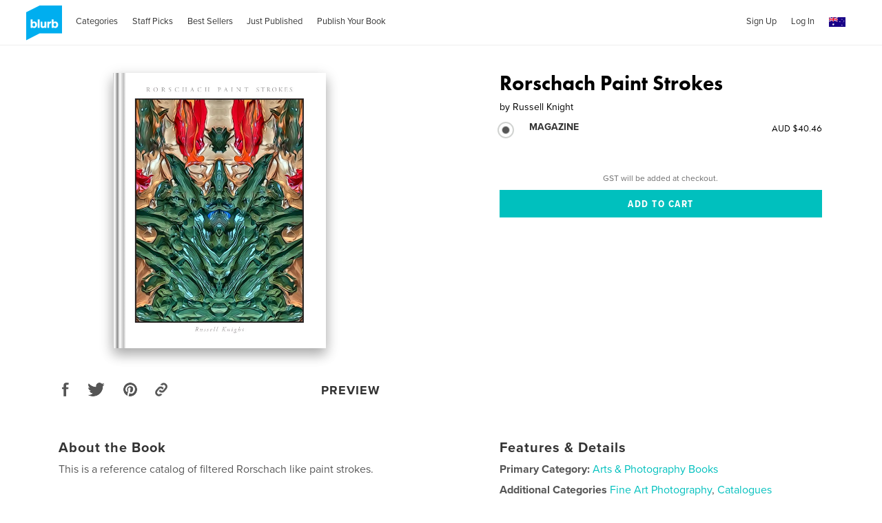

--- FILE ---
content_type: text/html; charset=utf-8
request_url: https://www.google.com/recaptcha/api2/anchor?ar=1&k=6LdYlHUUAAAAAGR0VR_KjlDMfvnnWb2XhZ4cAhOK&co=aHR0cHM6Ly9hdS5ibHVyYi5jb206NDQz&hl=en&v=N67nZn4AqZkNcbeMu4prBgzg&size=invisible&badge=inline&anchor-ms=20000&execute-ms=30000&cb=ff17m8932g7b
body_size: 49596
content:
<!DOCTYPE HTML><html dir="ltr" lang="en"><head><meta http-equiv="Content-Type" content="text/html; charset=UTF-8">
<meta http-equiv="X-UA-Compatible" content="IE=edge">
<title>reCAPTCHA</title>
<style type="text/css">
/* cyrillic-ext */
@font-face {
  font-family: 'Roboto';
  font-style: normal;
  font-weight: 400;
  font-stretch: 100%;
  src: url(//fonts.gstatic.com/s/roboto/v48/KFO7CnqEu92Fr1ME7kSn66aGLdTylUAMa3GUBHMdazTgWw.woff2) format('woff2');
  unicode-range: U+0460-052F, U+1C80-1C8A, U+20B4, U+2DE0-2DFF, U+A640-A69F, U+FE2E-FE2F;
}
/* cyrillic */
@font-face {
  font-family: 'Roboto';
  font-style: normal;
  font-weight: 400;
  font-stretch: 100%;
  src: url(//fonts.gstatic.com/s/roboto/v48/KFO7CnqEu92Fr1ME7kSn66aGLdTylUAMa3iUBHMdazTgWw.woff2) format('woff2');
  unicode-range: U+0301, U+0400-045F, U+0490-0491, U+04B0-04B1, U+2116;
}
/* greek-ext */
@font-face {
  font-family: 'Roboto';
  font-style: normal;
  font-weight: 400;
  font-stretch: 100%;
  src: url(//fonts.gstatic.com/s/roboto/v48/KFO7CnqEu92Fr1ME7kSn66aGLdTylUAMa3CUBHMdazTgWw.woff2) format('woff2');
  unicode-range: U+1F00-1FFF;
}
/* greek */
@font-face {
  font-family: 'Roboto';
  font-style: normal;
  font-weight: 400;
  font-stretch: 100%;
  src: url(//fonts.gstatic.com/s/roboto/v48/KFO7CnqEu92Fr1ME7kSn66aGLdTylUAMa3-UBHMdazTgWw.woff2) format('woff2');
  unicode-range: U+0370-0377, U+037A-037F, U+0384-038A, U+038C, U+038E-03A1, U+03A3-03FF;
}
/* math */
@font-face {
  font-family: 'Roboto';
  font-style: normal;
  font-weight: 400;
  font-stretch: 100%;
  src: url(//fonts.gstatic.com/s/roboto/v48/KFO7CnqEu92Fr1ME7kSn66aGLdTylUAMawCUBHMdazTgWw.woff2) format('woff2');
  unicode-range: U+0302-0303, U+0305, U+0307-0308, U+0310, U+0312, U+0315, U+031A, U+0326-0327, U+032C, U+032F-0330, U+0332-0333, U+0338, U+033A, U+0346, U+034D, U+0391-03A1, U+03A3-03A9, U+03B1-03C9, U+03D1, U+03D5-03D6, U+03F0-03F1, U+03F4-03F5, U+2016-2017, U+2034-2038, U+203C, U+2040, U+2043, U+2047, U+2050, U+2057, U+205F, U+2070-2071, U+2074-208E, U+2090-209C, U+20D0-20DC, U+20E1, U+20E5-20EF, U+2100-2112, U+2114-2115, U+2117-2121, U+2123-214F, U+2190, U+2192, U+2194-21AE, U+21B0-21E5, U+21F1-21F2, U+21F4-2211, U+2213-2214, U+2216-22FF, U+2308-230B, U+2310, U+2319, U+231C-2321, U+2336-237A, U+237C, U+2395, U+239B-23B7, U+23D0, U+23DC-23E1, U+2474-2475, U+25AF, U+25B3, U+25B7, U+25BD, U+25C1, U+25CA, U+25CC, U+25FB, U+266D-266F, U+27C0-27FF, U+2900-2AFF, U+2B0E-2B11, U+2B30-2B4C, U+2BFE, U+3030, U+FF5B, U+FF5D, U+1D400-1D7FF, U+1EE00-1EEFF;
}
/* symbols */
@font-face {
  font-family: 'Roboto';
  font-style: normal;
  font-weight: 400;
  font-stretch: 100%;
  src: url(//fonts.gstatic.com/s/roboto/v48/KFO7CnqEu92Fr1ME7kSn66aGLdTylUAMaxKUBHMdazTgWw.woff2) format('woff2');
  unicode-range: U+0001-000C, U+000E-001F, U+007F-009F, U+20DD-20E0, U+20E2-20E4, U+2150-218F, U+2190, U+2192, U+2194-2199, U+21AF, U+21E6-21F0, U+21F3, U+2218-2219, U+2299, U+22C4-22C6, U+2300-243F, U+2440-244A, U+2460-24FF, U+25A0-27BF, U+2800-28FF, U+2921-2922, U+2981, U+29BF, U+29EB, U+2B00-2BFF, U+4DC0-4DFF, U+FFF9-FFFB, U+10140-1018E, U+10190-1019C, U+101A0, U+101D0-101FD, U+102E0-102FB, U+10E60-10E7E, U+1D2C0-1D2D3, U+1D2E0-1D37F, U+1F000-1F0FF, U+1F100-1F1AD, U+1F1E6-1F1FF, U+1F30D-1F30F, U+1F315, U+1F31C, U+1F31E, U+1F320-1F32C, U+1F336, U+1F378, U+1F37D, U+1F382, U+1F393-1F39F, U+1F3A7-1F3A8, U+1F3AC-1F3AF, U+1F3C2, U+1F3C4-1F3C6, U+1F3CA-1F3CE, U+1F3D4-1F3E0, U+1F3ED, U+1F3F1-1F3F3, U+1F3F5-1F3F7, U+1F408, U+1F415, U+1F41F, U+1F426, U+1F43F, U+1F441-1F442, U+1F444, U+1F446-1F449, U+1F44C-1F44E, U+1F453, U+1F46A, U+1F47D, U+1F4A3, U+1F4B0, U+1F4B3, U+1F4B9, U+1F4BB, U+1F4BF, U+1F4C8-1F4CB, U+1F4D6, U+1F4DA, U+1F4DF, U+1F4E3-1F4E6, U+1F4EA-1F4ED, U+1F4F7, U+1F4F9-1F4FB, U+1F4FD-1F4FE, U+1F503, U+1F507-1F50B, U+1F50D, U+1F512-1F513, U+1F53E-1F54A, U+1F54F-1F5FA, U+1F610, U+1F650-1F67F, U+1F687, U+1F68D, U+1F691, U+1F694, U+1F698, U+1F6AD, U+1F6B2, U+1F6B9-1F6BA, U+1F6BC, U+1F6C6-1F6CF, U+1F6D3-1F6D7, U+1F6E0-1F6EA, U+1F6F0-1F6F3, U+1F6F7-1F6FC, U+1F700-1F7FF, U+1F800-1F80B, U+1F810-1F847, U+1F850-1F859, U+1F860-1F887, U+1F890-1F8AD, U+1F8B0-1F8BB, U+1F8C0-1F8C1, U+1F900-1F90B, U+1F93B, U+1F946, U+1F984, U+1F996, U+1F9E9, U+1FA00-1FA6F, U+1FA70-1FA7C, U+1FA80-1FA89, U+1FA8F-1FAC6, U+1FACE-1FADC, U+1FADF-1FAE9, U+1FAF0-1FAF8, U+1FB00-1FBFF;
}
/* vietnamese */
@font-face {
  font-family: 'Roboto';
  font-style: normal;
  font-weight: 400;
  font-stretch: 100%;
  src: url(//fonts.gstatic.com/s/roboto/v48/KFO7CnqEu92Fr1ME7kSn66aGLdTylUAMa3OUBHMdazTgWw.woff2) format('woff2');
  unicode-range: U+0102-0103, U+0110-0111, U+0128-0129, U+0168-0169, U+01A0-01A1, U+01AF-01B0, U+0300-0301, U+0303-0304, U+0308-0309, U+0323, U+0329, U+1EA0-1EF9, U+20AB;
}
/* latin-ext */
@font-face {
  font-family: 'Roboto';
  font-style: normal;
  font-weight: 400;
  font-stretch: 100%;
  src: url(//fonts.gstatic.com/s/roboto/v48/KFO7CnqEu92Fr1ME7kSn66aGLdTylUAMa3KUBHMdazTgWw.woff2) format('woff2');
  unicode-range: U+0100-02BA, U+02BD-02C5, U+02C7-02CC, U+02CE-02D7, U+02DD-02FF, U+0304, U+0308, U+0329, U+1D00-1DBF, U+1E00-1E9F, U+1EF2-1EFF, U+2020, U+20A0-20AB, U+20AD-20C0, U+2113, U+2C60-2C7F, U+A720-A7FF;
}
/* latin */
@font-face {
  font-family: 'Roboto';
  font-style: normal;
  font-weight: 400;
  font-stretch: 100%;
  src: url(//fonts.gstatic.com/s/roboto/v48/KFO7CnqEu92Fr1ME7kSn66aGLdTylUAMa3yUBHMdazQ.woff2) format('woff2');
  unicode-range: U+0000-00FF, U+0131, U+0152-0153, U+02BB-02BC, U+02C6, U+02DA, U+02DC, U+0304, U+0308, U+0329, U+2000-206F, U+20AC, U+2122, U+2191, U+2193, U+2212, U+2215, U+FEFF, U+FFFD;
}
/* cyrillic-ext */
@font-face {
  font-family: 'Roboto';
  font-style: normal;
  font-weight: 500;
  font-stretch: 100%;
  src: url(//fonts.gstatic.com/s/roboto/v48/KFO7CnqEu92Fr1ME7kSn66aGLdTylUAMa3GUBHMdazTgWw.woff2) format('woff2');
  unicode-range: U+0460-052F, U+1C80-1C8A, U+20B4, U+2DE0-2DFF, U+A640-A69F, U+FE2E-FE2F;
}
/* cyrillic */
@font-face {
  font-family: 'Roboto';
  font-style: normal;
  font-weight: 500;
  font-stretch: 100%;
  src: url(//fonts.gstatic.com/s/roboto/v48/KFO7CnqEu92Fr1ME7kSn66aGLdTylUAMa3iUBHMdazTgWw.woff2) format('woff2');
  unicode-range: U+0301, U+0400-045F, U+0490-0491, U+04B0-04B1, U+2116;
}
/* greek-ext */
@font-face {
  font-family: 'Roboto';
  font-style: normal;
  font-weight: 500;
  font-stretch: 100%;
  src: url(//fonts.gstatic.com/s/roboto/v48/KFO7CnqEu92Fr1ME7kSn66aGLdTylUAMa3CUBHMdazTgWw.woff2) format('woff2');
  unicode-range: U+1F00-1FFF;
}
/* greek */
@font-face {
  font-family: 'Roboto';
  font-style: normal;
  font-weight: 500;
  font-stretch: 100%;
  src: url(//fonts.gstatic.com/s/roboto/v48/KFO7CnqEu92Fr1ME7kSn66aGLdTylUAMa3-UBHMdazTgWw.woff2) format('woff2');
  unicode-range: U+0370-0377, U+037A-037F, U+0384-038A, U+038C, U+038E-03A1, U+03A3-03FF;
}
/* math */
@font-face {
  font-family: 'Roboto';
  font-style: normal;
  font-weight: 500;
  font-stretch: 100%;
  src: url(//fonts.gstatic.com/s/roboto/v48/KFO7CnqEu92Fr1ME7kSn66aGLdTylUAMawCUBHMdazTgWw.woff2) format('woff2');
  unicode-range: U+0302-0303, U+0305, U+0307-0308, U+0310, U+0312, U+0315, U+031A, U+0326-0327, U+032C, U+032F-0330, U+0332-0333, U+0338, U+033A, U+0346, U+034D, U+0391-03A1, U+03A3-03A9, U+03B1-03C9, U+03D1, U+03D5-03D6, U+03F0-03F1, U+03F4-03F5, U+2016-2017, U+2034-2038, U+203C, U+2040, U+2043, U+2047, U+2050, U+2057, U+205F, U+2070-2071, U+2074-208E, U+2090-209C, U+20D0-20DC, U+20E1, U+20E5-20EF, U+2100-2112, U+2114-2115, U+2117-2121, U+2123-214F, U+2190, U+2192, U+2194-21AE, U+21B0-21E5, U+21F1-21F2, U+21F4-2211, U+2213-2214, U+2216-22FF, U+2308-230B, U+2310, U+2319, U+231C-2321, U+2336-237A, U+237C, U+2395, U+239B-23B7, U+23D0, U+23DC-23E1, U+2474-2475, U+25AF, U+25B3, U+25B7, U+25BD, U+25C1, U+25CA, U+25CC, U+25FB, U+266D-266F, U+27C0-27FF, U+2900-2AFF, U+2B0E-2B11, U+2B30-2B4C, U+2BFE, U+3030, U+FF5B, U+FF5D, U+1D400-1D7FF, U+1EE00-1EEFF;
}
/* symbols */
@font-face {
  font-family: 'Roboto';
  font-style: normal;
  font-weight: 500;
  font-stretch: 100%;
  src: url(//fonts.gstatic.com/s/roboto/v48/KFO7CnqEu92Fr1ME7kSn66aGLdTylUAMaxKUBHMdazTgWw.woff2) format('woff2');
  unicode-range: U+0001-000C, U+000E-001F, U+007F-009F, U+20DD-20E0, U+20E2-20E4, U+2150-218F, U+2190, U+2192, U+2194-2199, U+21AF, U+21E6-21F0, U+21F3, U+2218-2219, U+2299, U+22C4-22C6, U+2300-243F, U+2440-244A, U+2460-24FF, U+25A0-27BF, U+2800-28FF, U+2921-2922, U+2981, U+29BF, U+29EB, U+2B00-2BFF, U+4DC0-4DFF, U+FFF9-FFFB, U+10140-1018E, U+10190-1019C, U+101A0, U+101D0-101FD, U+102E0-102FB, U+10E60-10E7E, U+1D2C0-1D2D3, U+1D2E0-1D37F, U+1F000-1F0FF, U+1F100-1F1AD, U+1F1E6-1F1FF, U+1F30D-1F30F, U+1F315, U+1F31C, U+1F31E, U+1F320-1F32C, U+1F336, U+1F378, U+1F37D, U+1F382, U+1F393-1F39F, U+1F3A7-1F3A8, U+1F3AC-1F3AF, U+1F3C2, U+1F3C4-1F3C6, U+1F3CA-1F3CE, U+1F3D4-1F3E0, U+1F3ED, U+1F3F1-1F3F3, U+1F3F5-1F3F7, U+1F408, U+1F415, U+1F41F, U+1F426, U+1F43F, U+1F441-1F442, U+1F444, U+1F446-1F449, U+1F44C-1F44E, U+1F453, U+1F46A, U+1F47D, U+1F4A3, U+1F4B0, U+1F4B3, U+1F4B9, U+1F4BB, U+1F4BF, U+1F4C8-1F4CB, U+1F4D6, U+1F4DA, U+1F4DF, U+1F4E3-1F4E6, U+1F4EA-1F4ED, U+1F4F7, U+1F4F9-1F4FB, U+1F4FD-1F4FE, U+1F503, U+1F507-1F50B, U+1F50D, U+1F512-1F513, U+1F53E-1F54A, U+1F54F-1F5FA, U+1F610, U+1F650-1F67F, U+1F687, U+1F68D, U+1F691, U+1F694, U+1F698, U+1F6AD, U+1F6B2, U+1F6B9-1F6BA, U+1F6BC, U+1F6C6-1F6CF, U+1F6D3-1F6D7, U+1F6E0-1F6EA, U+1F6F0-1F6F3, U+1F6F7-1F6FC, U+1F700-1F7FF, U+1F800-1F80B, U+1F810-1F847, U+1F850-1F859, U+1F860-1F887, U+1F890-1F8AD, U+1F8B0-1F8BB, U+1F8C0-1F8C1, U+1F900-1F90B, U+1F93B, U+1F946, U+1F984, U+1F996, U+1F9E9, U+1FA00-1FA6F, U+1FA70-1FA7C, U+1FA80-1FA89, U+1FA8F-1FAC6, U+1FACE-1FADC, U+1FADF-1FAE9, U+1FAF0-1FAF8, U+1FB00-1FBFF;
}
/* vietnamese */
@font-face {
  font-family: 'Roboto';
  font-style: normal;
  font-weight: 500;
  font-stretch: 100%;
  src: url(//fonts.gstatic.com/s/roboto/v48/KFO7CnqEu92Fr1ME7kSn66aGLdTylUAMa3OUBHMdazTgWw.woff2) format('woff2');
  unicode-range: U+0102-0103, U+0110-0111, U+0128-0129, U+0168-0169, U+01A0-01A1, U+01AF-01B0, U+0300-0301, U+0303-0304, U+0308-0309, U+0323, U+0329, U+1EA0-1EF9, U+20AB;
}
/* latin-ext */
@font-face {
  font-family: 'Roboto';
  font-style: normal;
  font-weight: 500;
  font-stretch: 100%;
  src: url(//fonts.gstatic.com/s/roboto/v48/KFO7CnqEu92Fr1ME7kSn66aGLdTylUAMa3KUBHMdazTgWw.woff2) format('woff2');
  unicode-range: U+0100-02BA, U+02BD-02C5, U+02C7-02CC, U+02CE-02D7, U+02DD-02FF, U+0304, U+0308, U+0329, U+1D00-1DBF, U+1E00-1E9F, U+1EF2-1EFF, U+2020, U+20A0-20AB, U+20AD-20C0, U+2113, U+2C60-2C7F, U+A720-A7FF;
}
/* latin */
@font-face {
  font-family: 'Roboto';
  font-style: normal;
  font-weight: 500;
  font-stretch: 100%;
  src: url(//fonts.gstatic.com/s/roboto/v48/KFO7CnqEu92Fr1ME7kSn66aGLdTylUAMa3yUBHMdazQ.woff2) format('woff2');
  unicode-range: U+0000-00FF, U+0131, U+0152-0153, U+02BB-02BC, U+02C6, U+02DA, U+02DC, U+0304, U+0308, U+0329, U+2000-206F, U+20AC, U+2122, U+2191, U+2193, U+2212, U+2215, U+FEFF, U+FFFD;
}
/* cyrillic-ext */
@font-face {
  font-family: 'Roboto';
  font-style: normal;
  font-weight: 900;
  font-stretch: 100%;
  src: url(//fonts.gstatic.com/s/roboto/v48/KFO7CnqEu92Fr1ME7kSn66aGLdTylUAMa3GUBHMdazTgWw.woff2) format('woff2');
  unicode-range: U+0460-052F, U+1C80-1C8A, U+20B4, U+2DE0-2DFF, U+A640-A69F, U+FE2E-FE2F;
}
/* cyrillic */
@font-face {
  font-family: 'Roboto';
  font-style: normal;
  font-weight: 900;
  font-stretch: 100%;
  src: url(//fonts.gstatic.com/s/roboto/v48/KFO7CnqEu92Fr1ME7kSn66aGLdTylUAMa3iUBHMdazTgWw.woff2) format('woff2');
  unicode-range: U+0301, U+0400-045F, U+0490-0491, U+04B0-04B1, U+2116;
}
/* greek-ext */
@font-face {
  font-family: 'Roboto';
  font-style: normal;
  font-weight: 900;
  font-stretch: 100%;
  src: url(//fonts.gstatic.com/s/roboto/v48/KFO7CnqEu92Fr1ME7kSn66aGLdTylUAMa3CUBHMdazTgWw.woff2) format('woff2');
  unicode-range: U+1F00-1FFF;
}
/* greek */
@font-face {
  font-family: 'Roboto';
  font-style: normal;
  font-weight: 900;
  font-stretch: 100%;
  src: url(//fonts.gstatic.com/s/roboto/v48/KFO7CnqEu92Fr1ME7kSn66aGLdTylUAMa3-UBHMdazTgWw.woff2) format('woff2');
  unicode-range: U+0370-0377, U+037A-037F, U+0384-038A, U+038C, U+038E-03A1, U+03A3-03FF;
}
/* math */
@font-face {
  font-family: 'Roboto';
  font-style: normal;
  font-weight: 900;
  font-stretch: 100%;
  src: url(//fonts.gstatic.com/s/roboto/v48/KFO7CnqEu92Fr1ME7kSn66aGLdTylUAMawCUBHMdazTgWw.woff2) format('woff2');
  unicode-range: U+0302-0303, U+0305, U+0307-0308, U+0310, U+0312, U+0315, U+031A, U+0326-0327, U+032C, U+032F-0330, U+0332-0333, U+0338, U+033A, U+0346, U+034D, U+0391-03A1, U+03A3-03A9, U+03B1-03C9, U+03D1, U+03D5-03D6, U+03F0-03F1, U+03F4-03F5, U+2016-2017, U+2034-2038, U+203C, U+2040, U+2043, U+2047, U+2050, U+2057, U+205F, U+2070-2071, U+2074-208E, U+2090-209C, U+20D0-20DC, U+20E1, U+20E5-20EF, U+2100-2112, U+2114-2115, U+2117-2121, U+2123-214F, U+2190, U+2192, U+2194-21AE, U+21B0-21E5, U+21F1-21F2, U+21F4-2211, U+2213-2214, U+2216-22FF, U+2308-230B, U+2310, U+2319, U+231C-2321, U+2336-237A, U+237C, U+2395, U+239B-23B7, U+23D0, U+23DC-23E1, U+2474-2475, U+25AF, U+25B3, U+25B7, U+25BD, U+25C1, U+25CA, U+25CC, U+25FB, U+266D-266F, U+27C0-27FF, U+2900-2AFF, U+2B0E-2B11, U+2B30-2B4C, U+2BFE, U+3030, U+FF5B, U+FF5D, U+1D400-1D7FF, U+1EE00-1EEFF;
}
/* symbols */
@font-face {
  font-family: 'Roboto';
  font-style: normal;
  font-weight: 900;
  font-stretch: 100%;
  src: url(//fonts.gstatic.com/s/roboto/v48/KFO7CnqEu92Fr1ME7kSn66aGLdTylUAMaxKUBHMdazTgWw.woff2) format('woff2');
  unicode-range: U+0001-000C, U+000E-001F, U+007F-009F, U+20DD-20E0, U+20E2-20E4, U+2150-218F, U+2190, U+2192, U+2194-2199, U+21AF, U+21E6-21F0, U+21F3, U+2218-2219, U+2299, U+22C4-22C6, U+2300-243F, U+2440-244A, U+2460-24FF, U+25A0-27BF, U+2800-28FF, U+2921-2922, U+2981, U+29BF, U+29EB, U+2B00-2BFF, U+4DC0-4DFF, U+FFF9-FFFB, U+10140-1018E, U+10190-1019C, U+101A0, U+101D0-101FD, U+102E0-102FB, U+10E60-10E7E, U+1D2C0-1D2D3, U+1D2E0-1D37F, U+1F000-1F0FF, U+1F100-1F1AD, U+1F1E6-1F1FF, U+1F30D-1F30F, U+1F315, U+1F31C, U+1F31E, U+1F320-1F32C, U+1F336, U+1F378, U+1F37D, U+1F382, U+1F393-1F39F, U+1F3A7-1F3A8, U+1F3AC-1F3AF, U+1F3C2, U+1F3C4-1F3C6, U+1F3CA-1F3CE, U+1F3D4-1F3E0, U+1F3ED, U+1F3F1-1F3F3, U+1F3F5-1F3F7, U+1F408, U+1F415, U+1F41F, U+1F426, U+1F43F, U+1F441-1F442, U+1F444, U+1F446-1F449, U+1F44C-1F44E, U+1F453, U+1F46A, U+1F47D, U+1F4A3, U+1F4B0, U+1F4B3, U+1F4B9, U+1F4BB, U+1F4BF, U+1F4C8-1F4CB, U+1F4D6, U+1F4DA, U+1F4DF, U+1F4E3-1F4E6, U+1F4EA-1F4ED, U+1F4F7, U+1F4F9-1F4FB, U+1F4FD-1F4FE, U+1F503, U+1F507-1F50B, U+1F50D, U+1F512-1F513, U+1F53E-1F54A, U+1F54F-1F5FA, U+1F610, U+1F650-1F67F, U+1F687, U+1F68D, U+1F691, U+1F694, U+1F698, U+1F6AD, U+1F6B2, U+1F6B9-1F6BA, U+1F6BC, U+1F6C6-1F6CF, U+1F6D3-1F6D7, U+1F6E0-1F6EA, U+1F6F0-1F6F3, U+1F6F7-1F6FC, U+1F700-1F7FF, U+1F800-1F80B, U+1F810-1F847, U+1F850-1F859, U+1F860-1F887, U+1F890-1F8AD, U+1F8B0-1F8BB, U+1F8C0-1F8C1, U+1F900-1F90B, U+1F93B, U+1F946, U+1F984, U+1F996, U+1F9E9, U+1FA00-1FA6F, U+1FA70-1FA7C, U+1FA80-1FA89, U+1FA8F-1FAC6, U+1FACE-1FADC, U+1FADF-1FAE9, U+1FAF0-1FAF8, U+1FB00-1FBFF;
}
/* vietnamese */
@font-face {
  font-family: 'Roboto';
  font-style: normal;
  font-weight: 900;
  font-stretch: 100%;
  src: url(//fonts.gstatic.com/s/roboto/v48/KFO7CnqEu92Fr1ME7kSn66aGLdTylUAMa3OUBHMdazTgWw.woff2) format('woff2');
  unicode-range: U+0102-0103, U+0110-0111, U+0128-0129, U+0168-0169, U+01A0-01A1, U+01AF-01B0, U+0300-0301, U+0303-0304, U+0308-0309, U+0323, U+0329, U+1EA0-1EF9, U+20AB;
}
/* latin-ext */
@font-face {
  font-family: 'Roboto';
  font-style: normal;
  font-weight: 900;
  font-stretch: 100%;
  src: url(//fonts.gstatic.com/s/roboto/v48/KFO7CnqEu92Fr1ME7kSn66aGLdTylUAMa3KUBHMdazTgWw.woff2) format('woff2');
  unicode-range: U+0100-02BA, U+02BD-02C5, U+02C7-02CC, U+02CE-02D7, U+02DD-02FF, U+0304, U+0308, U+0329, U+1D00-1DBF, U+1E00-1E9F, U+1EF2-1EFF, U+2020, U+20A0-20AB, U+20AD-20C0, U+2113, U+2C60-2C7F, U+A720-A7FF;
}
/* latin */
@font-face {
  font-family: 'Roboto';
  font-style: normal;
  font-weight: 900;
  font-stretch: 100%;
  src: url(//fonts.gstatic.com/s/roboto/v48/KFO7CnqEu92Fr1ME7kSn66aGLdTylUAMa3yUBHMdazQ.woff2) format('woff2');
  unicode-range: U+0000-00FF, U+0131, U+0152-0153, U+02BB-02BC, U+02C6, U+02DA, U+02DC, U+0304, U+0308, U+0329, U+2000-206F, U+20AC, U+2122, U+2191, U+2193, U+2212, U+2215, U+FEFF, U+FFFD;
}

</style>
<link rel="stylesheet" type="text/css" href="https://www.gstatic.com/recaptcha/releases/N67nZn4AqZkNcbeMu4prBgzg/styles__ltr.css">
<script nonce="LOTB_0LpU90O7yfre6UL9g" type="text/javascript">window['__recaptcha_api'] = 'https://www.google.com/recaptcha/api2/';</script>
<script type="text/javascript" src="https://www.gstatic.com/recaptcha/releases/N67nZn4AqZkNcbeMu4prBgzg/recaptcha__en.js" nonce="LOTB_0LpU90O7yfre6UL9g">
      
    </script></head>
<body><div id="rc-anchor-alert" class="rc-anchor-alert"></div>
<input type="hidden" id="recaptcha-token" value="[base64]">
<script type="text/javascript" nonce="LOTB_0LpU90O7yfre6UL9g">
      recaptcha.anchor.Main.init("[\x22ainput\x22,[\x22bgdata\x22,\x22\x22,\[base64]/[base64]/MjU1Ong/[base64]/[base64]/[base64]/[base64]/[base64]/[base64]/[base64]/[base64]/[base64]/[base64]/[base64]/[base64]/[base64]/[base64]/[base64]\\u003d\x22,\[base64]\\u003d\\u003d\x22,\x22wpPCkcODw59iKDJjwpfDv8KEeRtLeWHDo8OMwo7Dgx1vLcK/wonDjcO4wrjCm8KELwjDkGbDrsOTHcOyw7hse0s6YRfDn1pxwr3DhWpwUsO9wozCicOwajsRwpMmwp/[base64]/[base64]/BUDDjsKrUcOhw5LDujHDml9lZ3rDiCwNbU0aw5HDnQbDiwHDo1PCvsO8wpvDpcOqBsOwLMOGwpZkTFtecsK+w7jCv8K6asO9M1xEKMOPw7t8w7LDsmx6woDDq8OgwpoUwqtww6fCoDbDjHHDg1zCo8KBW8KWWjd0wpHDk3TDmAkkd3/CnCzCk8OYwr7Do8O6a3pswqfDl8KpYXfCrsOjw7l2w6tSdcKHFcOMK8KkwotOT8O1w5how5HDj1VNAj5QEcOvw79ELsOadSg8O3gPTMKhZ8O9wrESw4UcwpNbR8OWKMKAHsO8S0/[base64]/[base64]/[base64]/DmwTDu3J8NsK3XV56w4bDsRDCssOkwp47w7J7w5HDocOXw4MCV2bDv8KTwofDjWvDr8KyfMKcw5TDmETCj0DDp8Oiw47Dqg5NAMKGeCTCrTjDkcO5w4XDoiU5aBXClW7Dq8OENcKLw77CuA7DvmnDnCRTw4nCkcKqDjbCnQA5Yk/[base64]/[base64]/[base64]/[base64]/CncKGBw4bdcKcbcK8wofDp8KKesOAaTVXHSYTw7PDsW/CjcOjwpLCu8O5TMK6CAvCsDh5wrnCi8OwwqjDm8OzRTXCnntpwpHCtsKBw5F3ZhzCpywyw7ddwrvDtD87EMOZTDHDv8KLwopfVw5+R8K4wrwgwojCgcO1wqkZwp7CmiFxw7snE8KqacKvwrdSw7XCgMKKwpbCkjVEHQHCu3U3bsKRw7PDpzp+McOyK8OvwobCr3UFLT/DlcOmCijDnhYfA8O6w4zDi8KQZXfDo0DCt8O/[base64]/BBHDosOpwrLDnE9+wpfDt8OxAsO1MsKldkEnwq3DksKIIsKTw6kOwow7wrXDkTzCvUwtQUAzUMOaw7YhNcOfw5jCisKGw6UQEjZFwpfDjx3ClMKaSkdoJUDCoDjDrzsmSX5dw5HDm1NyUMKMasKxBV/Co8Oqw6nDhz3DgMOcAGrDoMK4wq9Kw5ARbRl1VCXDkMOtEcOGczcKT8Kjw6VPwrLDqy3DmXkcwpHCv8OXKMOiOUPDpipcw4h0wrLDp8KTfBrCuj9fIsOfwqLDnsKGRsOsw4fCvUvDsTw6ScKGQwRsQcK+YMKgwo1Bw4pwwobCjMK3wqHCklg1wp/ChxY+E8K6wrc2FsKHHkEoS8O1w5DDkMOIw5DCuXzClcK2wqzDkWXDjVXDgB7DucK0D1fDhx7ClUvDkjFgwr5qwow1w6LDjiBEw7vCnUJ5w43DlyzClUfChBLDlsKmw6IMwrvDn8KVJ0/[base64]/w5/DucORwqY+eWDCk8KAacOyScODckd1w4NZTWgDwozDkcKIwoxHZMK4BMOpEsKzwrLDl1vCjzBTwofDtsO8w73DmgnCpUUnw6UmG2bChAtWH8Oew5pww5/DgMOUTi0cQsOoO8O3wqzDssKVw6XCgsOSIQDDnsOvSsOUw6zDij3Du8KKI1cJw5xNwpjCusKHw59zV8KpclTDiMKjw6vCqUfCncODSMOBwoZuKBVwFAF2a2JZwqXDtsKCdHxTw5fCkR4BwoRuZsKyw5rCocOdw67CsnhBd38sKTp/EDddw6zCg30CH8KOwoITw5LDkkp1U8OeVMKOWcKWwofCtsO1YXxEaA/DtncLCcKOHEfCiH0fwrLDqcKGaMOjw5rCslvChMKzw7QRwrRkFsKEw7rDqsKYw7YNw5HDlcKnwo/DpS/CgT7Cik/[base64]/[base64]/wpZ2esKHw4EOPCZ0wo8kAcO2IcONw6E5b8KcbSkTwrPCoMKEwqlnw4zDmMKRI03CoEvCkmcPI8OSw6Yww7fDq1I4TkE/Kn8hwr8cKmF5J8OzGw0fDlHCosKoCcKqwqDDisOQw6zDuhguG8KNwofCjkhZYMOcw7sASm3CsA1pVHg0w7HDncOuwojDnUbDvC1BAsKLUEs6wrPDrVptw7LDtBjDsituwpXCqCYQBRrDoEVuwq/DpEDCjsK6wqQsT8KswpVFJgDCuTzDvB1CLMKtw44rU8OuWAk1KyxaSA7CkE5CP8OqNcOMwqgBAmwTwr8SwpPCpj10UcOUfcKIRzHDiw14csKbw7vCisO5dsO3wo1jw6zDjxAaH01kAMOSHF/CvMOiw4sLI8ONwqYzFmMLw5DDucOiwqDCoMObFsKVw4x0WsKowo/Cnx3CrcOdAMK7w5sNw7vDrhY9bATCpcKRFQxDO8ORDytWQ0zDrD7CtsOXwobDuldOOSFqFQbDisO7ZsKIXDcpwrMoKcObw5VOCsKgN8K0wp9OOFdjworDsMOiX3XDlMOBw496w6jDscKtw77DnxjDvcOzwo5jK8KyaHfCn8OLw63DhT5/[base64]/DssOOw6TDh3rCtMK1w4ZfQCvDjMKyTMKBWMKpYwcUZhVqXi/[base64]/[base64]/[base64]/DoVFYBcOGSmzCgj/Dv1UrPsKRFTcmw5VEEzVJFsOEwovCvMKfeMK1w47CoAcxwoIZwo/CkTzDmMOCwplMwonDujLDlhTDuGdrXcOeO27CjCTClSzCl8Oewrs0w77CtcKXKy/DgH9fw6BgVMKHD2rDnTZia2zDl8Oud0NawrtKw4l7wqMHwqQ3WcKCUcKfwp0ZwpIMM8KDSsKEwqkbw7fDlG5/wqcOw47Dv8O+wqPCiQE5wpfCvMOaI8KDw4bCocO8w4ABYSkdA8KMTMOPbCspwo0EL8OnwrXDvTcfCQ/Cu8K7wq5nGsKbYUHDjcKoF0pWwq91w5rDoHTCixNoNgvCh8KMAMKowro2YjN+O1F9ecOuw5EIGsKfMcOaGDBYwq3DsMKrwrhbAj/[base64]/Dm2jDlcKIcX7Dj0Fqwo9+G2nCncK+w7B0w4fCgC8pVAVPw5oWUcOtQnbCsMOewqEsMsKVQcKxwo8AwrJdwqxAw7PDmsKQUzvCvT/CvMOuQMKPw6Efw7DCo8Oaw6/[base64]/ClUE5wpdSw5BJJcKPwrLCtsObNcK+wqPCtBfCv8KQwrjCh8K/Ry7Co8Oaw6UZw7tBwrUBw6Yfw6LDjQrCmsKJwpnCncO+w7PDtcOew4NRwovDsi3DrlwQwr7DgQ/CoMKVNC9uCQ/DnFjCmDYqPXldw67Cs8KhwoPDlMKsAMOBCDoJw5Vxw5kTw4TCt8KbwoBYNcOFMHcZOsKgw4kPwqx8PBlTwqwraMORwoMdwqLCiMOxw58TwoTCscO8SsKSc8KTdMKnw4/[base64]/CmBVvBmBNK0pCZ8KIwpYgwoo8TcOXw7Q/wqFdfwHChMKHw75Hw4BUBsOvw4/[base64]/woTCvcOQQwvDu8OPGms7w4t/wqBJwrRQw5MnPF1bw6/DvMKSw7rCvcKzw4R6XhMvwqsCJAzCjcOkwr/DsMKKwoA0wowOI1oXLQNROHkIw4hmwq/Cq8KkwpHCnlHDnMKZw5nDu0Y+w7JKw5otw6DDijnCnMKTw6jClsKzw7vChSRjEcO6VcKVw692R8K7wrXDucOmFMODRMK6worCnlUNw5FIwqLDs8OaLsK1GX3CncOxwolIw7/[base64]/[base64]/ChAjDpy3CoMOTJsOHXm3Cngk/acKiw7rCi8O1wrDCoSQ2ATHDoHPCrMOdw4DCkSLCrT7CiMKdSCXDtknDrkXDmxDDg1/DvsKkwr4EYsKBcy7CqW13X2HCu8OYwpIdwog8csOwwr55woTCtcOrw7U0wpDDoMKZw6zDskTDthYxwrzDkHDCuBk6FlJLaC0cw4hlHsOhwoFrwr81wobDslTDrzVWXwt8w7HDkcKJBxR/wqTDpMKOw4HCqcOuMDbCqcKzaVTDpBbDg13DqMOCw5PCqCFawpQkXjVzF8OdA1PDkFQKdEbDoMOPwqLDvsK8QTjDssKdw6B6KcOfw5LCpsO/w7vCi8KvbsOgwr1Lw60PwpHDj8KuwrLDgMKvwrTDi8KswrjCkQFKSx/Di8O4asK3KGdMwpNhwr/DgsOKw53DpzbCtMKlwq/[base64]/DugJAwp/DqsKiw57Cm2jCmC/[base64]/[base64]/[base64]/[base64]/DphLCh8Oya2N1wrwPwrZvecK+Xj7CjcOMw5rCqSzDqFx/[base64]/Cq0BPIsKRwpDCksO5w6HDmBoEw6duDMKLw4hGLT/DmCVSBl8bw4MPw5QEZ8OMLxxbbcKyfEvDlQseR8OfwrkAw7zCqsOfSsKIw6zCjsKwwp9mADHCs8K0wpbCiFnDpmgqwoU6w4NMw5zCk1HCgMOuQMK9w6w0ScKVScKrw7RuNcOhwrQawq3DucKPw5XCnC7CimFmTsOZw6AHIhXDjcKMCcK+bsO/[base64]/Ds3/DkzdVwp5iw5JFwrNyP8Kow6fDi8ODL8KSwrzCiADDhsKrV8OJwpzDv8O1woHDgMKyw5x4wqh6w4FVTAXCnCzDpikQFcOaD8KkR8KgwrrDqSZ6wq1cTh/DkgI/[base64]/DmSQNwp51c8KbGMKRaDEQw5zCpjnDqsKGdW7DljBvw7DDm8O9wogQCsOKT3TCr8KCSVLCuEhAecOoe8KGwrLDnsOAUMOEBsKSBkt0wrLDicKPwp3DtcKLHCfDuMObw6t8PsKNwqbDqcKwwoVRGhLCrMKkJyYEek/[base64]/[base64]/Ds0Nmw5xqO2A5AzMJw6HDvMOWfwUgwrfCqXxcw7Agwp7CjsKARiLDjMK7wpjCszPDiyVzw6HCqsKxMsKAwr/Cs8Ocw7B2wrxcdMOfD8OZYMODwoHDgcOwwqPDrVHDuG3CrcOfE8Kxw5bCr8OYY8OywrN4WzzCo0jDn0VTw6rCsBljw4nDmsOBFsO6QcOhDiTDk0rCmMOMBMO1wrAsw5/Ck8KEw5XDjhUqR8OELGXDnFHCnWfDmTfCu3l6wotZGsOuwo7Dj8O2woxwSnHCvE0bPUHDlcOEfcKFUAxBw5JXWsOlaMOuwqXCrMOwLi/DlsK7wpXDmypjwrPCh8OxFsKGcsOBAXrCgMOFdcOBUxMHw7gIwq/DiMOZDcOFZcOFwqPCuXjCtlkVwqXCgTLDln44wrbCuVM9w6RnA2s/w6Rcw4dfHBzChzXClsO+w5zCsl7Dr8KEMsOlGVQxE8KPD8OZwrnDrE/ChsOTNsKbbT3ChcOlwojDrsK2LAjCgsO/XcKlwr1bw7fDgcOCwprCqcOBTzfCokrCncKyw6pBwofCvsOyGzMPUS1IwrXCk3FAKA7Ct1V1wrbDpMK/[base64]/[base64]/[base64]/DqcOqw6s/[base64]/woUJw53Ci8OXwpfCpsOBT37ChzTCgT/DqMO5w6MGScOHaMKDwqFPBT7CvHHCoVw+wp5xOTTDhsKUw5bDj01wCj8ewqF/wowlwpx4EGjDtE7DpARLwpIiwrp9w4lBwovDonHDpsOxwqbDl8KsKxt4w4nDtDbDmcK3wqXCvxjCqWQCd1wTwq3Dsz/CrAx8A8KvZMOPw4RpB8Ohw5nDrcOvIsOhc0xcGSg6ZsK8dMK/wqlzFmnCk8O0w75wETlZw6USclPCl3HDtSwzwo/[base64]/Z8Oqwq7CuMOTwo/Do0VBKsK0aGHCs0Qfw7nCgsKmXFYpQ8KFwpITw68MCgPDjMKRaMKiRWLCgl7DosK9w7pWO1UoURdOwohawrtMwoPDq8K9w6/CrAfCiTFbZsK6w6YddUXCrMOMw5VUbhIYwpseQ8O+QBTDsVk5w7XCpiXCh0UDZVctEBnDkCk2w4jDr8OQIQxOBcKlwrhCasK8w7fDi2wbD0k+fcOXKMKKwq/[base64]/DkzbCti3Du8Khw43Cl2xGPcKSMlt8BS/Cj8KfwpsIw5DCmsKBC3vCjwM/F8OYw7pew491woI/wo3DtcKmNEbCuMKewp/CmHbCocKHbcOpwrRfw5jDp0TCt8KQIcK+RVZeSsKdwpDDg0lOWcKjQMOLwqVhYsO6PyZlMcOqOMO7w6TDtAJvE20Pw7HDocKdYU/Cr8KLw47CrhvCvmPClQrCtxkvwobCssKfwoTDhgEvJ096wpNvbMKtwr0XwrPDuzvDjQPDu3JcVybCsMKKw4rDpMOncS/DnHTClnrDuzfClMKxQcK7VMOzwpBVEMKCw5R2eMKzwqkCWsOnw5QyTnd1V2PCnMOiNTbDkiPCrUrCggXCumBsKMKGSjALw4DDlsKgw5JAw6lSDMOnbjPDvBDCpcKrw6wwc1PDiMOzwqE+bcO6wqjDqMKkTcOuworCgAM8wprDkUxYIsOowp/Cr8OVIMKTP8OSw4kbdMKDw5oAfsOJwpXDsBbCusKoKl7CtsKXX8O9McOBw7XDu8OIczvCu8OlwpvCicOTc8K4wovCucODw4pEwrc8Fx0/[base64]/DgW9uw6/CvsKZw4B5w4bDgsKlD8OKUE7CulvDjcOHwqjCu2hFw5/Ds8KUwrDCkT0mwqkMwqV1XMK9H8KpwofDp3F9w5UswpLDhicywp7CjcKKWQzDusOqOsOdKwUQLBHCunZXwrjDh8K/ccOPw7bDlcOwLgNbw7hDwoNLdsOZZ8K9LS8FP8OEV3k3woFTD8Oqw6LClFwPc8K/ZcOVC8KVw7IGwqMrwovDgsKuw4PCqDYWHmjCtMKvw44rw7smISbDlgbDpMOUDg7Cv8KYwpHChcKzw7HDrSBXYWc7w6lqwqvDisKBwrQOUsOiwoTDnA1bwq/CjVHDiDfCjsKVw7Enw6she04rw7VXIsOMwr4GXybCnUzCqTckw5d3w5RWHHnCpBbDmMKywo1VNsObwrfCmsO0cDojw7ZhdEBtw708AcKhw4RQwoFiwpUJWsKZKcKtwrhEUTtQDXzCrXhIE3bDuMKyJsKVGMOtK8KyBUIUw6NNSA3Cny/[base64]/ChMOPAcOrwrfCqFcwSwxrVTvDrMOSwrLDp8Kcw6RYTMKidkdfwr/DoCh8w63DgcKlGS7DmcKowqolOXvCjTVNw7s4wqHDhWQKUcKqQmBQwqkgVcKbwrxawqZOQcOuVMO2w61/UwLDvVHCmcOPMsOXHsKib8K+w5XCsMO1wq4yw7DDm3glw4vClxvCl2Bnw78xDMOIIiHDhMK9wq7Dg8O8OMKaUsKsP3scw5A9wropBcOyw6nDrEnCvxZnFsONfcKDwpDDq8KdwrrCjMK/[base64]/wobDn8OfJsK0woMQGw3Dtz8MwobDj00ASsKIQcKZUgfCncOdJMO/[base64]/[base64]/DqzpnwofDsTdxQsOEOAHCrWfDh8OZw4NgPWhLw5cReMOHWMKxL1wnDUbCkFnCjMKoLMOCCMKKfyzDkMOrPsO7dR3CtzXCo8KHIcO/wrnDrmQ2YzMKwrHDicKPw4nDrsOKw7jCn8KdbyNsw6/[base64]/[base64]/wo3DsQbCjXXDu1FkFR8qRHTCoMK9Q8OvBUETPGDDtXBaSn1Cw4EHdQrCtBQVMDbDsi5pwqxjwoV7C8OtYsOUwobCucO0RMK5w40WPBMwPsK5wrjDqcO/woZEw6ghw4rDi8K6RMO4woMFSsK8w783w73CuMO/[base64]/DksOtOcOkMsOpAh5TwrjCjBUEwrHCj27DicODw5sMT8K6woh4Y8K6T8KRw6QIw5nDisK6VArCjsK4w5DDiMOQwpTCicKCQgcRwqMAcGbCrcKUwrXCrcKww7vChMOQw5TCgnLDtxtTw63Dl8O/[base64]/CvsOpHcKRLsKgwpvDtMOUBcKmOcOYw5/DgnDDnU/[base64]/Ch0zCscO/My7DvA/CrF4zwo3CksOuI8OywpAxwqgNJ1Q8wogCF8KywpcOHHEQw4I3woPDqlXCisKwO2UAw7PDsTB2C8OFwo3Dl8OiwpvClHDDtMKfaDpvw6rDlnJXIcO3wohuwpbCvcOaw49Jw6VMwpPCgmRMZjXCuMOgIi9KwqfCgsKIORZQw6jCsHTCpBkBLjrDqm8gFzHCoy/CrChXNEHCu8OOw5DCtznCiGomBcOVw4AQLsKHwpIKw5vDg8KDLhYAw7zCoWPDnCfDqHLCuT0Gd8OVOMKawr0Ew5bDohErw7fCkMKgwoXCqW/[base64]/DlMOqwpDCtMK/w7QtwrDDuMOVw6jDrSDCscKDw4vCmizCvsKswrLDtsOOBhrDn8KiNsOUwpVoR8KqIsOKEsKWOWMIwrA1SsOwFmbDrGvDgF/CgMOofwjCu1DCs8OfwpbDh0LDn8OWwr8eOk4Bw7VEw6NHw5PCg8KxWMOkdcObG07CksKWZMKFRQN/w5bDm8KDwofCvcKAwo7DpcO2w7RMw57DtsOubMOnacO7w7BEw7Auwo4MU07DgsKUNMOmwosHwr51wp9kdiBew7EZw49ALcKOIQB5w6vDs8O5w6LCosOmTzTCvQnDohzCh0bCtsKIO8O7KAfDm8OIL8KHw7J2SXnCngDDjDzDtjwdwq/[base64]/CkMOKwqzCqjLDpVchwopTI3/[base64]/CgR3CpcOzw4PDh8Otwpwlw4EUCSk/wr4hdit4wrrDosO6bsKbw4nCkcKVw50VNsOpTS1aw75sEMKVw4Rjw5NQQcOhw41qw5kdw5nCvsOjCwXDlzXCn8O0w53Ck2o4OcOcw7TCrXIbD27Ch2UOw7dmCsOzw4dHUn7Ds8KWXAosw7V0csOYwozDrsKSUMKgSsOzw7bDpsKMFytpwoZBPcKyZMKDwo/[base64]/Cg17CqMKILm3Ds0vCrQDDuE3DqsOBw558w4PCjhbDhHg1wq8Hw7N2MMKNU8KYw5N5wqVwwrrCjmvDrj5Ow6vCpCHCukzDgQYZwp7DscKjw4VXSV7DpBPCo8Oiw5U8w5TCoMKlwo/ChmPCjMOJwrbCssK1w7MMOwHCqnbDhF4ICFvCuEIlw4gZw4vCnSDCmEfCt8K7wqvCoTgxw4rCvsKqwp4GR8OywoBjMVXDmHAhQsKww5UKw7HCqsOgwqTDpsOILSnDmcKewqzCqA7DvcKYNsKdw7bCn8KBwoDDtAsVPcKnWHNuw4BRwrF2w5Fgw7Raw4bDqEEAO8O/wq10w7htK2w9wqDDpxXDgMK+wrHCvWDDssOLw7rDrcO4R25rGklPLmkGNcKdw7HDmMKswrZINFQSN8KCwoVgRHLDrhNmWVvDnAlAKRIAw5fDu8OoIWpzw7RGwoFhwqTDvgHDrcO/P2HDmsKsw5o6wpFfwpk7w6/Cji5hPcONe8KFw6QGw78/WMOAUzp3E2PCqnPDrMOOwp3CuCFTw7bDqyDDu8K7IHPCpcOCMMOnw5kRI2/Ch3RSSFXDs8OQfcKXwr56wrN0JnRJwpXCrsOANMOHwpQHwo3DrsKVD8OFbDtxwqQiWMOUwozCgz7DscO6a8O7eULDlUFtAsOuwpVRw4XDtcOEdVpjK39gwoN2wq4qMMKzw4BCwpjDi0IEwqbCkVN8wpTCjhUHE8Oiw7vDt8Kcw6/DpQViBFfDmcOdUTYIWcK4JT3CjnvCosOBf3TCth0pKUfDoBfClMOCw6DDrMODLUrDjiYOwq3DoCsDwqfDpMKfwqt7woTDmihKc0XDs8O0w4tyDcOcw6jDhwvDvMOQZwfCqXpvwqTDs8K8wqQpw4U/MMKCLkRSU8Kswr4Pe8OkUcO8wrjCkcOUw7/DpTNLO8KLXMK1UAHChEtOwoYqwrE1QMO9wp7CugPCtEhlT8KxZcKFwqUZNWUFDgUlVcKGwqPCqTrCkMKMwonCmyIrAzQ9aSV9w7cjw4/[base64]/CusO0wojDhgDClxXDj8K6w7JmdzRTF8KYaXxUwoQVw7wpCcKLw4VlCXPDncOfwozDvMK2PcKGwoxDQTrCt33CpcK/[base64]/Dm8OhYlUgWsOYw7TDo03DoELDkcKywqjDoMOcwrBnwowqGWnDqn7ChD7DoFfDoSzCrcOkEsOtf8KEw5rDtUc2FlvCu8OIwpRsw798YxjDrC8dOVVLw6txRC1Zw6h9w5LDnsOUw5REPcKYw7hFDVoMcFzCqcKSBsOAWsO/[base64]/CoQklXQhQJ8OaMMKZwosSw7ZOAMOcwpbDkUgGHVfDocKUwq9dLsOiAmbDksO1w4XCk8OcwqFdw5VeQlxfLnfDjh3DrXzDrCrCrcOreMKgcsO0GS7DpMOJeXvDgmpHcXvDkcKJL8OowrcmHHc/acOhY8K5wqofSMK5w4DDmEQDOR7CvDN+woQ1woPCqHjDqQFKw4c+wojCvE/Cg8KqR8KfwpDDkhdMw7XDnk95c8KNL0c2w599w7Yvw6Zmwp9oW8OvCcO3esOAbcKoFsO7w7bDum/CrUvChMKpwovDv8KGU2DDi0A4wqHDn8OkwqfCjMKtKhdQw5hWw6XDqRojIcOxwpvCgw0Ww49iw7kxFsOTwo/DoDsNdGUcA8KKeMK7wqw0IMKnBXLDj8OXPsKVIMOhwo8gdMK9SMKJw4xLYzDCoyTDpzxmw4hqYFTDu8KbZsKfwoI/XsKeScKgOVvCtsO8Z8KIw73DmsKoO09vwrx5wqjDvUcUwqrDsT5lwpbCncKQWX0qARIDQ8OXEH3DjjBZXlRWRzjClwnCjcO0BSsBwptPKcOPLcOOBcOYwo1zwp3DmFxXFFvCoDN1CiZEw5ZIaAzDicOPc3rCokwUwpJ1LXMWwonDosOcwp/Ct8OAw51ww6fCkwJIwrjDisKgwrHDisOcRS1SG8OsGirCkcKIZcOmMS/CgHAxw6LCj8Obw4HDj8KTwogIecObfDHDucODw5gow6nDrzLDtMOEc8OyIsOHVsKpX11yw69LAcO0Jm/DicOGWz3CtDzDoD4rdsONw7cLwr97wqp+w6xPwoJHw41YHXInwo9Vw6BUSk7DrsKdFsKzbcOCEcOSV8KbSWLDozYSw51PcyvCo8OgJFMAQsKEdRnChMOzMsOpwpvDocK/[base64]/DkMK4a0fDpCUDGE/CmENOEmktW8ODwrYAY8KQEsKgdcOlw609ZMKXwoohMMK9UcKPYFY6wpHCnsK2bsKlYT8EHMOpVsOywozCkRIob1lVw6FfwovCj8KXwo0JF8OFBsO/w5Etw5LCusKDwpwudsOSI8OZJ3jDv8Kjw5g4wq0gPGoge8KvwrASw6QHwqFQX8KLwp8IwollPsKqJ8Kyw65DwpvCllbDkMKNw7HDhMKxNzI7KsOrMhXDqcOqwoVhwqPCucO2F8Kgw53Cu8ONwqAsZcK3w4lmaTzDjikqV8KRw6/Dj8OSw7s2cX/Dj2HDucOEXRTDoWF2AMKhOH3DncO4csOaA8OXwrBEMcOfw7TCisO2wqfDlQZBDgnDjyM5w4Zvwp4hYMKlw7nCh8Kbw6Miw6TDpTtHw6bCiMKlwqjDmn0FwpdPwr8OEMKLwpHDojjCo3XDmMOHecOIwp/DnsKDEMOXwpXCrcOCw4MEwq5HeEzDkcK7TRZSwqzDicO6wqbDq8KwwqV2wqfDnMKcwpZSw6PCusONw6XCpsOzXDwpbyHDpMKSBsKiUQ7DsyEea0DCrV95w4XCky7CjMOqwq0lwrlEXUZldcKAw5ApIn5VwqvDuRELw5HDj8O1TyBvwo5hw5fCqcOaEsK/wrbDrkdawpnDuMOPUWjCtsKYwrXCsmtafwtRw5BsLcKddSbCngjCscKhCMKqU8OjwqrDqTTCtsOkRMKjwpPDg8K2O8ODwphHw5LCkg1fd8K8w7R8Py3CpTnDjMKBwrPDkMO1w6lLw6LCnlw8N8OFw71Rwp1tw60owqvCosKYC8OUwqfDrMK/dTgsCS7DulFVJ8KywrNLUVsEWWzDtkHDrMK7w6EoFcK5w40QeMOGw7LDkMOBccO1wrNMwqtqwrHCtW3CrirDncOaFMK+ecKFwr7Dt2lwQnkhwqnDncODQMO9wqcCFcOVIzDClMKQw6HCiU7ChcKPwpDCqsOVIcKLcjJxPMKEExlSwoINw7PCoB59w4oVw7Y/[base64]/DvsOAw5zDmnjCksOXw4PCuXnCtxTCgTfDr8O+AGrCmzTCucKzwq/[base64]/[base64]/DrcORB8K8dSVTw6/[base64]/Du8KGwqTCuTfDoMOawqNCw4oUwrLDgsK6w68sH2gkU8Kaw54Ow5XCrwAKwqIIQMOkw7Mow7ktCsOgCcKGw7vDrsK/M8KUwrYUwqHDoMKJA0oPPcK7cw3Cs8Ovw5o5w6Jmw4oGwpLDrMOpW8Ksw53Ct8KBwpIAb2jDocKzw4rDr8KwBy5aw4DDqsK6C3HChcOmwprDgcK8w7fCpMOaw5gSw6PCqcOXacO2Q8O2AwHDuXfCkcKoBD/DhMOQw5LCtsK0DlUfP3Yuw5RFw75pw6tPw5R/ElDCh0TDiWDChTxpCMOlPCBgwokzw4DCjm/CrcKmw7VDfcK4VX7DrBnCn8OFC1zCnnjCmBoqGMOzVmIVWWrDlsKfw682wrJ1ecOHw53ClEXDicOHw6AJwoPCql/[base64]/DsMK7w77DhMOWwoPDnx13YSNPwqnDjCdzRVpBJR8dT8OLw6jCoQUQwqnDrwVuwrx7R8KOOMOTwpbCocO0ciLCvMOgJVdHwo7Ck8OvBn0tw4J+QMO/wpPDtsK2wrY0w4piw6TCmMKPRMObK3kBBcOkwqERwqnCtsK5EcOowrjDq3XDjcK0SsO9VMK0w6svwoXDizZxw5fDkcOPwonDul/Cr8K6d8K3ADJRPS9IWBx5w64sfMKMJsO3w47CocOkw6rDpTXDncK3DW3CqE/[base64]/DtsKBwocvwrPDuSvCql/DlTLCkcKawp7CvQTClMKEY8OLHCXDssO/[base64]/Du8K3wr5pwpLDgsOswonCtMKSwqhVaFrCicOcGMKhw6fDmnhlw7HDi0Zvwq1cw40YccKtw4Iywq92w5fCsk1YwozClMKCYV7Cq0oEMQJXw7YKMsO/eE4Awp5aw77Ds8K+dcK2WcKiVzjDlcOpOj7CrcOtOXQgRMOJw4DDu3nDrzAeZMOTSnjDiMKVYG9LecOJw47CocOrPXM6wrfDn0jCgsOGwp/Dk8Knwo4RworDpRB/w4sOwoA1w4dgRBbCtsOGwpcwwpwkH3sTwq0/GcOZwrzDoANeZMOFDMKua8Kzw7HCh8KqIsKsDsOwwpTCuSbCr1fChTnDr8Khwq/CgcOmDATDuwBrb8Oew7bCmTACIwFQWTpTZcOBw5dxKkVYWVJAw4wSw7cDwqhsGsKtw7gFDcOJwo8WwrzDgcO/E1IDIQDCgC9dw6XCkMOZKXguwpxqIsOgw4TCrX3DmWoqw4UtPsOiXMKqHDPDrwfDmcO/wp7DqcKDZgIaRi1tw7JKwrwuw5HDj8KGPmjCpcObw7pRH2Amw7JcwpvCusK7wqdoEsO4wpjDnWPCgC9GPsOcwo5lGMO+YlPDosKDwq5qwr/[base64]\\u003d\x22],null,[\x22conf\x22,null,\x226LdYlHUUAAAAAGR0VR_KjlDMfvnnWb2XhZ4cAhOK\x22,0,null,null,null,0,[21,125,63,73,95,87,41,43,42,83,102,105,109,121],[7059694,172],0,null,null,null,null,0,null,0,null,700,1,null,0,\[base64]/76lBhn6iwkZoQoZnOKMAhnM8xEZ\x22,0,1,null,null,1,null,0,1,null,null,null,0],\x22https://au.blurb.com:443\x22,null,[3,1,3],null,null,null,0,3600,[\x22https://www.google.com/intl/en/policies/privacy/\x22,\x22https://www.google.com/intl/en/policies/terms/\x22],\x22uAo8Sj51JwONVHFXWVlEt75tplrn5GHZwbchnV8QX+I\\u003d\x22,0,0,null,1,1769833285947,0,0,[227,106],null,[255],\x22RC-GW1VxKRbsNZH8w\x22,null,null,null,null,null,\x220dAFcWeA6WhxZ4M9z-H_ufh1GrnRaT46YzwFN79ODug9L192okBJ2szV2JHt-b2QyVsDjDoGfICaMd5c6pGTSskA0CyDdt-LOvSw\x22,1769916085881]");
    </script></body></html>